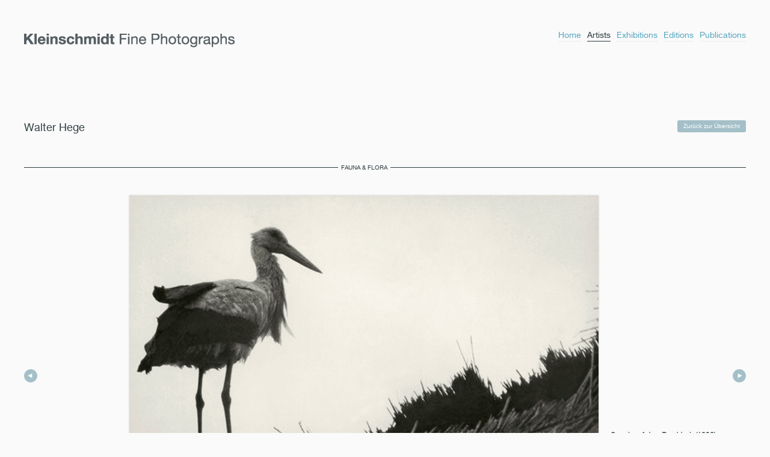

--- FILE ---
content_type: text/html; charset=UTF-8
request_url: https://klauskleinschmidt.de/photo/walter_hege/storch-auf-dem-reeddach-1930.html
body_size: 6308
content:
<!DOCTYPE html PUBLIC "-//W3C//DTD XHTML 1.0 Transitional//EN" "http://www.w3.org/TR/xhtml1/DTD/xhtml1-transitional.dtd">
<html xmlns="http://www.w3.org/1999/xhtml" xml:lang="de" lang="de" xmlns:og="http://opengraphprotocol.org/schema/" xmlns:fb="http://www.facebook.com/2008/fbml">
<!--

	This website is powered by Contao Open Source CMS :: Licensed under GNU/LGPL
	Copyright ©2005-2026 by Leo Feyer :: Extensions are copyright of their respective owners
	Visit the project website at http://www.contao.org for more information

//-->
<head>
<title>Storch auf dem Reeddach &#40;1930&#41; - Kleinschmidt</title>
<meta http-equiv="Content-Type" content="text/html; charset=UTF-8" />
<meta http-equiv="Content-Style-Type" content="text/css" />
<meta http-equiv="Content-Script-Type" content="text/javascript" />
<meta name="description" content="" />
<meta name="keywords" content="" />
<meta http-equiv="imagetoolbar" content="false" />
<meta name="og:site_name" content="Kleinschmidt" />
<meta name="og:title" content="Storch auf dem Reeddach &#40;1930&#41;" />
<meta name="robots" content="index,follow" />
  <link rel="stylesheet" href="/css/screen.css" title="basic" type="text/css" media="screen" />
  <script src="/js/jquery-1.4.2.min.js" type="text/javascript" charset="utf-8"></script>
  <script src="/js/jquery.cycle.lite.js" type="text/javascript" charset="utf-8"></script>
  <script src="/js/jquery.onload.js" type="text/javascript" charset="utf-8"></script>
  <script src="/js/jquery.lightbox-0.5.js" type="text/javascript" charset="utf-8"></script>
  <script src="/js/jquery.selectbox-0.6.1.js" type="text/javascript" charset="utf-8"></script>
  <script src="/js/jquery.jplayer.min.js" type="text/javascript" charset="utf-8"></script>
  <script src="/js/jquery.popup.min.js" type="text/javascript" charset="utf-8"></script>

<!--[if lte IE 6]>
  <link rel="stylesheet" href="/css/ie6.css" title="basic" type="text/css" media="screen" />
  <script src="/js/iepngfix_tilebg.js" type="text/javascript" charset="utf-8"></script>
<![endif]-->
<!--[if IE 7]>
  <link rel="stylesheet" href="/css/ie7.css" title="basic" type="text/css" media="screen" />
<![endif]-->
</head>

<body>
<div id="void"></div>
  <div id="page">
    <div id="head">
      <h1>Kleinschmidt</h1>
      <h2>Kleinschmidt Fine Photographs</h2>
      <div id="navigation">
        
<!-- indexer::stop -->
<div class="mod_navigation block">

<a href="photo/walter_hege/storch-auf-dem-reeddach-1930.html#skipNavigation5" class="invisible">Navigation überspringen</a>

<ul class="level_1">
<li class="last">
<a href="/publikationen.html" title="Publikationen" class="last">Publikationen</a></li>
<li>
<a href="/editionen.html" title="Editionen">Editionen</a></li>
<li>
<a href="/ausstellungen.html" title="Ausstellungen">Ausstellungen</a></li>
<li class="trail">
<a href="/kuenstler.html" title="Künstler" class="trail">Künstler</a></li>
<li class="first">
<a href="/home.html" title="Home" class="first">Home</a></li>
</ul>
 
<a name="skipNavigation5" id="skipNavigation5" class="invisible">&nbsp;</a>

</div>
<!-- indexer::continue -->
      </div>
    </div>
    <div id="content" class="clearfix">
  		<div id="main" class="clearfix">
<div class="mod_article block" id="photo">

<!-- indexer::stop -->
<div class="mod_photonetgalerie_artist_photo block">


<div class="artistdetails clearfix">  
  <h1>Walter Hege</h1>
  <div class="artistinfo"><p>Walter Hege, geboren 1893 in Naumburg, gestorben in
1955 Weimar, wurde <br />weltweit bekannt durch seine legendären
Architekturfotografien der deut-<br />schen Dome von Bamberg, Speyer, Naumburg und Worms. Antike Kultstätten <br />oder gotische Sakralbauten im kühnen Monumentalstil der Moderne fotografiert<br />– die Neuinterpretation der Antikenrezeption war sein Markenzeichen. Der be-<br />gabte Schüler an der Kunstakademie Dresden aus der Meisterklasse des
berühm-<br />ten Porträtfotografen Hugo Erfurth wurde erst spät wiederentdeckt und zählt <br />dennoch, was für ein Paradox, zu den
Wegbereitern der Fotografie im Deutsch-<br />land der 30er-Jahre. Heges Neubewertung stand lange im Schatten seiner propa-<br />gandistisch aufgeladenen Tätigkeit als Kameramann für Leni Riefenstahl und <br />Albert Speer im Nationalsozialismus. Hege wirkte bei Filmen wie Olympia 1936 <br />mit.</p>
<p>Darüber geriet vieles in Vergessenheit. Künstlerisch war Walter Hege zeitlebens <br />unumstritten und zutiefst seiner Antikensehnsucht und aber ebenso gründlich<br />dem Humanismus der Weimarer Klassiker verpflichtet. Und ganz gewiß war er <br />ein technischer Perfektionist und eher Tradionalist. Das war sein Schwachpunkt.<br />Ein Nationalist oder Nationalsozialist war er indes nicht. An der Hochschule in <br />Weimar lehrte er die Zeichenklasse von 1930 bis 1935, als das Bauhaus längst <br />Weimar verlassen hatte. Der nun <em>Staatlichen Hochschule für Baukunst, Bildende </em><br /><em>Künste und Handwerk</em> wurde fortan der Geist der Moderne wieder ausgetrieben. <br />Keine Frage: Hege war gewissermaßen unfreiwillig modern. So etwa in seiner Na-<br />turfotografie.</p>
<p>Kritisch gewürdigt wurden diese stillen Werke zu den Serien ‚<em>Fauna und Flora</em>’ <br />sowie ‚<em>Gärten
und Veduten</em>’ bisher kaum. Doch diese Werke hätten es wahrlich<br />verdient.</p>
<p>Hierbei handelt es sich um ein Konvolut von Werken,
das aus dem Gerlach-Archiv <br />stammt, dessen Beständein den 30er Jahren des 20.
Jahrhunderts aufgelöst wur-<br />den. Der Qualität nach sind diese Fotografien
Barytabzüge - <em>vintage press prints</em>
<br />aus der Zeit um 1924 und 1925 - einige datiert um das Jahr 1930. Ihr Urheber ge-<br />hört damit in eine Reihe bedeutender Naturfotografen. Wenige nur kennen diese
<br />Werke - eine Welt en miniatur, die
einen Zauber an Schönheit entfaltet. <em>Fauna
<br />&amp; Flora</em> hieß eine erste Ausstellung im Jahr 2005. Mit <em>Gärten &amp; Veduten</em> folgte <br />im Jahr 2006
die zweite Schau der Galerie - damals noch unter dem Namen photo-<br />net.</p>
<p>Wie aber bringen wir Architektur und Pflanzen
zusammen? Was hat eine Libelle, <br />die auf einer Tannennadel ausruht, mit der
Architektur der Akropolis gemein? Wal-<br />ter Hege übernahm während seiner Dresdner Lehrjahre zwischen 1918 und 1921 <br />von Hugo Erfurth die staunende Konzentration auf das
Wesentliche. Was aber ist <br />das Wesen einer Sache? Ein Credo übernahm Hege
jedenfalls von seinem Meister: <br />Großer Stil ist Einfachheit. Form musste also idealisiert werden! Inszenierung war <br />die Folge. Was haben
eine Tanne im Raureif oder die Küchenschelle mit dem Apol-<br />lon-Tempel gemein? Heges Lichtführung gab der Nachwelt bildhaft Antwort und <br />lässt Bauten wie Pflanzen innerlich leuchten. In Worten: "Ein Bauwerk hat viele Ge-<br />sichter." Die Frage, die Hege sich zeitlebens stellte, war nur: "Welches aber ist das <br />ewige?"</p>
<p>Heges spürbare Sehnsucht in den Architektur-Aufnahmen
nach apollinischer Klassik, <br />dem strengen Formideal der Antike, die Suche nach
dem Erhabenen und seiner<br />modernen Strahlkraft, nach zeitgemäßer Heroik und Pathos war stets spürbar. So <br />suchte er in toten Steinskulpturen der Dome das Lebendige.
Bereits als Kind hatte <br />er bei dem Anblick der Stifterfiguren im Naumburger Dom
eine Art Schlüsselerlebnis, <br />das bis auf sein späteres Künstlerschaffen wirkte. Mit suggestiver Bildsprache, einer <br />raffinierten Lichtführung, die mit hartem Helldunkelkontrast geradezu expressiv-<br />filmisch angelegt ist, gelingt es ihm, die gleichsam 'ungerührt' in Stein gemeißelten <br />Figuren zum Leben zu erwecken. Die Spätgotik eines Tilman Riemenschneider<br />fand in Walter Heges ausgeklügelter Lichtregie seinen besten Fürsprecher und <br />Interpreten.</p>
<p><em>Modernität</em> und <em>Expressionismus</em> mischen sich so bei Walter Hege zu
neuem Stil. <br />Noch seine Pflanzen-Studien sind Meisterwerke einer stillen Mikrowelt - immer <br />höchst konzentriert, bisweilen weniger ornamental als ein Blossfeld, Ehrhardt, <br />Kühn oder List, eher
postromantisch zu nennen. Der mit seinem Spätwerk kaum <br />mehr beachtete Fotograf starb im Jahr 1955 in
Weimar während einer Rede zur <br />Eröffnung der ersten Nachkriegs-Ausstellung, die seinem Lebenswerk gewidmet <br />war. Die Laufbahn eines apollinischen Unpolitischen endet jäh mit einem Herz-<br />infarkt. Damit erwies er sich zuletzt als jener Dionysos im Lichte Hellas, der er<br />war.</p></div>
  <div id="backtogallery"><a href="/kuenstler-bilder/walter_hege.html" class="btn">Zurück zur Übersicht</a></div>
</div>
<h2 id="detailphoto"><span>Fauna &amp; Flora</span></h2>
<div class="singleimage">
  <div class="singlepics">
    <img src="/files/artists/Hege_Walter/Hege Fauna Flora/2-Z12-S1-1930-2.jpg" id="frontside" alt="" />
      </div>
  <div class="imagedetails ">
    <div>
<p><strong>Storch auf dem Reeddach (1930)</strong></p>
<p>Abzug 1930</p>
<p>Vintage Gelatine Silber Print</p>
<p>16,2 x 21,9 cm (Blatt)</p>
<p>Verso Stempel + Titel</p>
<p>Provenienz Privatbesitz</p>
</div>    <p class="clearfix"><a href="#recall" class="btn">Interesse</a></p>
    <fb:like show_faces="false" layout="button_count" width="130"></fb:like>
  </div>
  <a href="/photo/walter_hege/storch-beim-nestanflug-um-1930.html#detailphoto" class="prevartist">previous</a>  <a href="/photo/walter_hege/schwan-am-ufersaum-1930.html#detailphoto" class="nextartist">next</a></div>

</div>
<!-- indexer::continue -->

</div>
</div>
    </div>
    <div id="footer">
      
<!-- indexer::stop -->
<div class="mod_customnav block">

<a href="photo/walter_hege/storch-auf-dem-reeddach-1930.html#skipNavigation6" class="invisible">Navigation überspringen</a>

<ul class="level_1">
<li class="last">
<a href="/impressum.html" title="Impressum" class="last">Impressum</a></li>
<li>
<a href="/ueber-uns.html" title="Über Uns">Über Uns</a></li>
<li>
<a href="/kontakt.html" title="Kontakt">Kontakt</a></li>
<li class="first">
<a href="/presse.html" title="Presse" class="first">Presse</a></li>
</ul>
 
<a name="skipNavigation6" id="skipNavigation6" class="invisible">&nbsp;</a>

</div>
<!-- indexer::continue -->
      <ul id="metaoptions">
        <li><a href="#newsletter" class="btn showlayer">Newsletter abonnieren</a></li>
        <li><a href="#facebook" class="btn showlayer">Kleinschmidt auf Facebook</a></li>
        <li><a href="/login.html" class="btn">Kundenbereich</a></li>
      </ul>
    </div>
  </div>
<div id="overlay">
  <div id="layerbox">
    <div id="close"></div>
    <div id="layerboxcontent">
      
<!-- indexer::stop -->
<div class="mod_form tableform block" id="newsletter">

<h1>Newsletter abonnieren</h1>

<form action="/photo/walter_hege/storch-auf-dem-reeddach-1930.html" id="newsletterform" method="post" enctype="application/x-www-form-urlencoded">
<div class="formbody">
<input type="hidden" name="FORM_SUBMIT" value="auto_form_2" />
<input type="hidden" name="MAX_FILE_SIZE" value="2048000" />
<table cellspacing="0" cellpadding="0" summary="Form fields">
  <tr class="row_0 row_first even">
    <td class="col_0 col_first"><label for="ctrl_1">Anrede</label></td>
    <td class="col_1 col_last"><input type="text" name="anrede" id="ctrl_1" class="text" value="" /></td>
  </tr>
  <tr class="row_1 odd">
    <td class="col_0 col_first"><label for="ctrl_2">Titel</label></td>
    <td class="col_1 col_last"><input type="text" name="titel" id="ctrl_2" class="text" value="" /></td>
  </tr>
  <tr class="row_2 even">
    <td class="col_0 col_first"><label for="ctrl_3">Vorname</label></td>
    <td class="col_1 col_last"><input type="text" name="vorname" id="ctrl_3" class="text" value="" /></td>
  </tr>
  <tr class="row_3 odd">
    <td class="col_0 col_first"><label for="ctrl_4">Nachname</label></td>
    <td class="col_1 col_last"><input type="text" name="nachname" id="ctrl_4" class="text" value="" /></td>
  </tr>
  <tr class="row_4 row_last even">
    <td class="col_0 col_first"><label for="ctrl_7" class="mandatory"><span class="invisible">Pflichtfeld</span> E-Mail Adresse<span class="mandatory">*</span></label></td>
    <td class="col_1 col_last"><input type="text" name="email" id="ctrl_7" class="text mandatory" value="" /> <input type="submit" id="ctrl_7_submit" class="submit" value="senden und schließen" /></td>
  </tr>
</table>
</div>
</form>

</div>
<!-- indexer::continue -->

<!-- indexer::stop -->
<div class="mod_form tableform block" id="recall">

<h1>Wann darf ich Sie anrufen?</h1>

<form action="/photo/walter_hege/storch-auf-dem-reeddach-1930.html" id="recallform" method="post" enctype="application/x-www-form-urlencoded">
<div class="formbody">
<input type="hidden" name="FORM_SUBMIT" value="auto_form_3" />
<input type="hidden" name="MAX_FILE_SIZE" value="2048000" />
<input type="hidden" name="grund" value="" /> 
<table cellspacing="0" cellpadding="0" summary="Form fields">
  <tr class="row_0 row_first even">
    <td class="col_0 col_first"><label for="ctrl_8" class="mandatory"><span class="invisible">Pflichtfeld</span> Anrede<span class="mandatory">*</span></label></td>
    <td class="col_1 col_last"><input type="text" name="anrede" id="ctrl_8" class="text mandatory" value="" /></td>
  </tr>
  <tr class="row_1 odd">
    <td class="col_0 col_first"><label for="ctrl_9">Titel</label></td>
    <td class="col_1 col_last"><input type="text" name="titel" id="ctrl_9" class="text" value="" /></td>
  </tr>
  <tr class="row_2 even">
    <td class="col_0 col_first"><label for="ctrl_10" class="mandatory"><span class="invisible">Pflichtfeld</span> Vorname<span class="mandatory">*</span></label></td>
    <td class="col_1 col_last"><input type="text" name="vorname" id="ctrl_10" class="text mandatory" value="" /></td>
  </tr>
  <tr class="row_3 odd">
    <td class="col_0 col_first"><label for="ctrl_11" class="mandatory"><span class="invisible">Pflichtfeld</span> Nachname<span class="mandatory">*</span></label></td>
    <td class="col_1 col_last"><input type="text" name="nachname" id="ctrl_11" class="text mandatory" value="" /></td>
  </tr>
  <tr class="row_4 even">
    <td class="col_0 col_first"><label for="ctrl_13" class="mandatory"><span class="invisible">Pflichtfeld</span> Telefonnummer<span class="mandatory">*</span></label></td>
    <td class="col_1 col_last"><input type="text" name="telefonnummer" id="ctrl_13" class="text mandatory" value="" /></td>
  </tr>
  <tr class="row_5 row_last odd">
    <td class="col_0 col_first"><label for="ctrl_12" class="mandatory"><span class="invisible">Pflichtfeld</span> Zeitpunkt<span class="mandatory">*</span></label></td>
    <td class="col_1 col_last"><input type="text" name="zeitpunkt" id="ctrl_12" class="text mandatory" value="" /> <input type="submit" id="ctrl_12_submit" class="submit" value="senden und schließen" /></td>
  </tr>
</table>
</div>
</form>

</div>
<!-- indexer::continue -->

<!-- indexer::stop -->
<div class="mod_form tableform block" id="order">

<h1>Ihre Bestellung</h1>

<form action="/photo/walter_hege/storch-auf-dem-reeddach-1930.html" id="orderform" method="post" enctype="application/x-www-form-urlencoded">
<div class="formbody">
<input type="hidden" name="FORM_SUBMIT" value="auto_form_4" />
<input type="hidden" name="MAX_FILE_SIZE" value="2048000" />
<input type="hidden" name="publikation" value="" /> 
<table cellspacing="0" cellpadding="0" summary="Form fields">
<tr><td colspan="2"><div class="order_product"></div></td></tr>  <tr class="row_1 odd">
    <td class="col_0 col_first"></td>
    <td class="col_1 col_last"><div id="ctrl_41" class="checkbox_container checkbox mandatory"><input type="hidden" name="test" value="" /><span><input type="checkbox" name="test" id="opt_41_0" class="checkbox" value="true" /> <label id="lbl_41_0" for="opt_41_0">AGB akzeptieren</label></span></div></td>
  </tr>
  <tr class="row_2 even">
    <td class="col_0 col_first"><label for="ctrl_23" class="small mandatory"><span class="invisible">Pflichtfeld</span> Exemplare<span class="mandatory">*</span></label></td>
    <td class="col_1 col_last"><input type="text" name="exemplare" id="ctrl_23" class="text small mandatory" value="1" maxlength="2" /></td>
  </tr>
  <tr class="row_3 odd">
    <td class="col_0 col_first"><label for="ctrl_16">Anrede</label></td>
    <td class="col_1 col_last"><input type="text" name="anrede" id="ctrl_16" class="text" value="" /></td>
  </tr>
  <tr class="row_4 even">
    <td class="col_0 col_first"><label for="ctrl_17">Titel</label></td>
    <td class="col_1 col_last"><input type="text" name="titel" id="ctrl_17" class="text" value="" /></td>
  </tr>
  <tr class="row_5 odd">
    <td class="col_0 col_first"><label for="ctrl_18" class="mandatory"><span class="invisible">Pflichtfeld</span> Vorname<span class="mandatory">*</span></label></td>
    <td class="col_1 col_last"><input type="text" name="vorname" id="ctrl_18" class="text mandatory" value="" /></td>
  </tr>
  <tr class="row_6 even">
    <td class="col_0 col_first"><label for="ctrl_19" class="mandatory"><span class="invisible">Pflichtfeld</span> Nachname<span class="mandatory">*</span></label></td>
    <td class="col_1 col_last"><input type="text" name="nachname" id="ctrl_19" class="text mandatory" value="" /></td>
  </tr>
  <tr class="row_7 odd">
    <td class="col_0 col_first"><label for="ctrl_20" class="mandatory"><span class="invisible">Pflichtfeld</span> Straße, Nummer<span class="mandatory">*</span></label></td>
    <td class="col_1 col_last"><input type="text" name="strasse" id="ctrl_20" class="text mandatory" value="" /></td>
  </tr>
  <tr class="row_8 even">
    <td class="col_0 col_first"><label for="ctrl_24" class="mandatory"><span class="invisible">Pflichtfeld</span> Postleitzahl<span class="mandatory">*</span></label></td>
    <td class="col_1 col_last"><input type="text" name="postleitzahl" id="ctrl_24" class="text mandatory" value="" maxlength="5" /></td>
  </tr>
  <tr class="row_9 odd">
    <td class="col_0 col_first"><label for="ctrl_25" class="mandatory"><span class="invisible">Pflichtfeld</span> Ort<span class="mandatory">*</span></label></td>
    <td class="col_1 col_last"><input type="text" name="ort" id="ctrl_25" class="text mandatory" value="" /></td>
  </tr>
  <tr class="row_10 row_last even">
    <td class="col_0 col_first"><label for="ctrl_21" class="mandatory"><span class="invisible">Pflichtfeld</span> Land<span class="mandatory">*</span></label></td>
    <td class="col_1 col_last"><input type="text" name="land" id="ctrl_21" class="text mandatory" value="" /> <input type="submit" id="ctrl_21_submit" class="submit" value="senden und schließen" /></td>
  </tr>
</table>
</div>
</form>

</div>
<!-- indexer::continue -->
      <div id="facebook" class="block">
        <h1>Kleinschmidt auf Facebook</h1>
        <p>Wir informieren Sie regelmässig über Events, Ausstellungen und Neuigkeiten zu unseren Künstlern.</p>
        <fb:fan profile_id="104122079639337" stream="0" connections="0" width="300"></fb:fan>
      </div>
    </div>
  </div>
</div>
<div id="fb-root"></div>
<script>
  window.fbAsyncInit = function() {
    FB.init({appId: '127984843910792', status: true, cookie: true,
             xfbml: true});
  };
  (function() {
    var e = document.createElement('script'); e.async = true;
    e.src = document.location.protocol +
      '//connect.facebook.net/en_US/all.js';
    document.getElementById('fb-root').appendChild(e);
  }());
</script>

</body>
</html>

--- FILE ---
content_type: text/javascript
request_url: https://klauskleinschmidt.de/js/jquery.onload.js
body_size: 7203
content:
$(document).ready(
	function(){
		var language = navigator.appName == 'Netscape' ? navigator.language : navigator.browserLanguage;
		if(language.indexOf('de') == -1){
			$('#navigation .mod_navigation ul li a').text(function(index, str){
				switch(str){
					case 'Künstler': return 'Artists';
						break;
				    case 'Ausstellungen': return 'Exhibitions';
						break;
					case 'Editionen': return 'Editions';
						break;
					case 'Publikationen': return 'Publications';
						break;
				    default:return str; 
				  }
			});
		}
		$('select').selectbox();
		$('.artistdetailslink').click(function(){
			$(this).toggleClass('artistdetailslinkActive');
			$('.artistinfo').toggle(300);
		});
				
		$("#overlay form .checkbox_container label:contains('AGB')").html('<a href="/files/contend/AGB-photonetgalerie.pdf" target="_blank">AGB</a> akzeptieren');

		simple_tooltip(".category .image.sold a img","tooltip_sold");
		simple_tooltip(".category .image a img","tooltip");
		simple_tooltip(".artistdetailslink","tooltip_info");
		simple_tooltip(".audiofile","tooltip_audio");
		
		$('.audiofile').popupWindow({ 
			height:80, 
			width:418,
			centerBrowser:1
		});
		
		if($('.mod_photonetgalerie_artist_photos .category .sold').length > 0){
			$('.mod_photonetgalerie_artist_photos').prepend('<div id="soldfilter" class="all"></div>');
			$('#soldfilter').click(function(){
				$(this).toggleClass('all');
				$('.category').each(function(){
					var speed = Math.round($(this).height()/214)*500; //500 ms per row animation time
					if($(this).css('height') != 'auto'){
						$(this).slideUp(speed,function(){
							$('.sold a',this).toggleClass('none');
							$(this).slideDown(speed);
						});
					} else {
						$('.sold a',this).toggleClass('none');
					}
				});
			});
		}
		
		$('.mod_photonetgalerie_artist_photos h2').click(function(){
			$(this).toggleClass('active');
			var speed = Math.round($('+ .category', this).height()/214)*500; //500 ms per row animation time
			$('+ .category', this).slideToggle(600);
		});
		
		$('#publikationen .ce_text').addOrderform();
		$('#editionen .ce_text').append('<a href="#recall" class="btn">Interesse</a>');
		$('a.showoverlay').click(showOverlay);
		$('#metaoptions li a.showlayer').click(showOverlay);
		$('#editionen .ce_text a.btn').click(showOverlay);
		$('#photo .imagedetails a.btn').click(showOverlay);
		
		$('#close').click(function(){
			var s = $('body').scrollTop();
			var myFile = document.location.toString();
			if (myFile.match('#')){
				document.location = myFile.split('#')[0]+'#void';
				$('body').scrollTop(s);
			}
			$('#layerbox').animate({'margin-top':'110%'},250);
			$('#overlay').fadeOut(250,function(){$('#overlay .block').css({'display':'none'});});
			return false;
		});
		
		if($('#backside').attr('src')){
			fwidth = $('#frontside').width();
			bwidth = $('#backside').width();
			$('#switchsides').click(function(){
				var fheight = $('#frontside').height();
				$('.singlepics').height(fheight);
				$('#frontside').animate({width:0, height:fheight, opacity:0.5},200,'swing', function(){
					var bsrc = $('#backside').attr('src');
					var fsrc = $('#frontside').attr('src');
					var img = new Image();
					img.src = fsrc;
					$('#frontside').attr({'src':bsrc});
					$('#backside').attr({'src':fsrc});
					$('#frontside').animate({width:img.width, height:img.height, opacity:1},200,'swing');
					$('#switchsides').animate({width:0, height:16, opacity:0},200,'swing', function(){
						$('#switchsides').toggleClass('tofront');
						$('#switchsides').animate({width:35, height:16, opacity:1},200,'swing');
					});
				});
				return false;
			});
		}
		initOverlayByAnchor();
	}
);

String.prototype.nl2br = function(){
return (this + '').replace(/([^&gt;]?)\n/g, '$1'+ '<br />' +'\n'); 
}

function showOverlay(){
	var s = $('body').scrollTop();
	var a = $(this).attr('href');
	$('#overlay .block').css({'display':'none'});
	$(a).show(0);
	if($(a+' form').length && !a.match('#order')){
		var form = $(a+' form');
		var action = form.attr('action');
		if(action.match('#')){
			action = action.split('#')[0];
		}
		form.attr({'action':action+a});
		if(this.parentNode.parentNode.id == 'editionen'){
			var t = $('h1',this.parentNode).text()+'\n';
			$('p',this.parentNode).each(function(){t+=$(this).text()+'\n'});
			$('input[name=grund]', form).attr({'value':t});
		}else{
			$('input[name=grund]', form).attr({'value':document.location.toString().split('#')[0]});
		}
	}
	$('#overlay').fadeIn(250,function(){
		var nm = Math.round(($('#layerbox').height()+40)/2)*-1;
		$('#layerbox').animate({'margin-top':nm},250);
	});
	document.location = document.location.toString().split('#')[0]+a;
	$('body').scrollTop(s);
	return false;
}

function simple_tooltip(target_items, name){
 $(target_items).each(function(i){
		$("body").append('<div class="'+name+'" id="'+name+i+'"><div class="tt_top"></div><div class="tt_center"><p>'+$(this).attr('title')+'</p></div><div class="tt_bottom"></div></div>');
		var my_tooltip = $("#"+name+i);

		if($(this).attr("title") != ""){ // checks if there is a title

		$(this).removeAttr("title").mouseover(function(){
				my_tooltip.css({opacity:0.8, display:"none"}).fadeIn(400);
		}).mousemove(function(kmouse){
				var tt_height = my_tooltip.height();
				var tt_width = my_tooltip.width();
				my_tooltip.css({left:kmouse.pageX-(Math.round(tt_width/2)), top:kmouse.pageY-tt_height-5});
		}).mouseout(function(){
				my_tooltip.fadeOut(400);
		});

		}
	});
}

function initOverlayByAnchor(){
	var myFile = document.location.toString();
	if (myFile.match('#')){
		var myAnchor = myFile.split('#')[1];
		if($('#'+myAnchor).length && myAnchor.match('werkreihe')){
			$('.mod_photonetgalerie_artist_photos h2').each(function(){
				if($(this).attr('id') != myAnchor){
					$(this).addClass('active');
					$('+ .category', this).slideUp(0);
				}
			});	
		} else if($('#overlay #'+myAnchor).length){
			$('#overlay .block').css({'display':'none'});
			$('#overlay #'+myAnchor).show(0);
			$('#overlay').fadeIn(250,function(){
				var nm = Math.round(($('#layerbox').height()+40)/2)*-1;
				$('#layerbox').animate({'margin-top':nm},250);
			});
		}
	}
}

(function($){
	$.fn.addOrderform = function(){
		return this.each(function(i){
			var a = 'order-'+i;
			var f = $('#orderform'); 
			var t = $('h1',this).text()+'\n';
			var action = !f.attr('action').match('#') ? f.attr('action') : f.attr('action').split('#')[0];
			$('#layerbox').append('<div class="mod_form tableform block" id="'+a+'"><h1>Ihre Bestellung</h1><form action="'+action+'#'+a+'" id="orderform-'+i+'" method="post" enctype="application/x-www-form-urlencoded">'+f.html()+'</form></div>');
			var form = $('#orderform-'+i);
			$('p',this).each(function(){t+=$(this).text()+'\n'});
			var tf = $('h1',this).html()+'<br />';
			$('p',this).each(function(){ if($(this).html() != '&nbsp;') tf+=$(this).html()+'<br />'; });
			
			tf = tf.replace(',-', ',- (exkl. Versandkosten)');
			
			$('.order_product', form).html(tf);
			$('input[name=publikation]', form).attr({'value':t});
			$(this).append('<a href="#'+a+'" class="btn">Bestellen</a>');
			$('#publikationen .ce_text a.btn').click(showOverlay);
		});
	};
})(jQuery);


function log(t){if(console) console.log(t);}